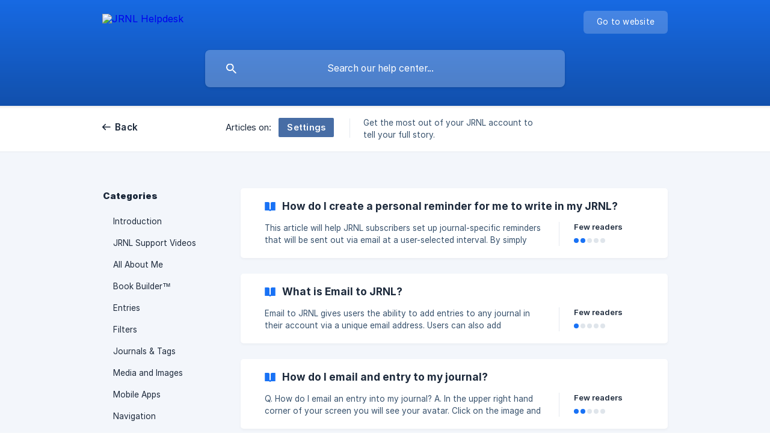

--- FILE ---
content_type: text/html; charset=utf-8
request_url: https://helpdesk.jrnl.com/en/category/settings-1ndm21u/
body_size: 3453
content:
<!DOCTYPE html><html lang="en" dir="ltr"><head><meta http-equiv="Content-Type" content="text/html; charset=utf-8"><meta name="viewport" content="width=device-width, initial-scale=1"><meta property="og:locale" content="en"><meta property="og:site_name" content="JRNL Helpdesk"><meta property="og:type" content="website"><link rel="icon" href="https://image.crisp.chat/avatar/website/0795388f-917c-4c4d-ad63-f90c71675f8a/512/?1767568893665" type="image/png"><link rel="apple-touch-icon" href="https://image.crisp.chat/avatar/website/0795388f-917c-4c4d-ad63-f90c71675f8a/512/?1767568893665" type="image/png"><meta name="msapplication-TileColor" content="#1972F5"><meta name="msapplication-TileImage" content="https://image.crisp.chat/avatar/website/0795388f-917c-4c4d-ad63-f90c71675f8a/512/?1767568893665"><style type="text/css">*::selection {
  background: rgba(25, 114, 245, .2);
}

.csh-theme-background-color-default {
  background-color: #1972F5;
}

.csh-theme-background-color-light {
  background-color: #F3F6FB;
}

.csh-theme-background-color-light-alpha {
  background-color: rgba(243, 246, 251, .4);
}

.csh-button.csh-button-accent {
  background-color: #1972F5;
}

.csh-article .csh-article-content article a {
  color: #1972F5;
}

.csh-article .csh-article-content article .csh-markdown.csh-markdown-title.csh-markdown-title-h1 {
  border-color: #1972F5;
}

.csh-article .csh-article-content article .csh-markdown.csh-markdown-code.csh-markdown-code-inline {
  background: rgba(25, 114, 245, .075);
  border-color: rgba(25, 114, 245, .2);
  color: #1972F5;
}

.csh-article .csh-article-content article .csh-markdown.csh-markdown-list .csh-markdown-list-item:before {
  background: #1972F5;
}</style><title>Settings
 | JRNL Helpdesk</title><script type="text/javascript">window.$crisp = [];

CRISP_WEBSITE_ID = "0795388f-917c-4c4d-ad63-f90c71675f8a";

CRISP_RUNTIME_CONFIG = {
  locale : "en"
};

(function(){d=document;s=d.createElement("script");s.src="https://client.crisp.chat/l.js";s.async=1;d.getElementsByTagName("head")[0].appendChild(s);})();
</script><meta name="description" content="Get the most out of your JRNL account to tell your full story."><meta property="og:title" content="Settings"><meta property="og:description" content="Get the most out of your JRNL account to tell your full story."><meta property="og:url" content="https://helpdesk.jrnl.com/en/category/settings-1ndm21u/"><link rel="canonical" href="https://helpdesk.jrnl.com/en/category/settings-1ndm21u/"><link rel="stylesheet" href="https://static.crisp.help/stylesheets/libs/libs.min.css?cab684e1a7bb62be3262de4a4981867d5" type="text/css"/><link rel="stylesheet" href="https://static.crisp.help/stylesheets/site/common/common.min.css?cb2eaf9866345a2d605e060f8c0501802" type="text/css"/><link rel="stylesheet" href="https://static.crisp.help/stylesheets/site/category/category.min.css?cb77073240782c46c09d2dd5b6abf473c" type="text/css"/><script src="https://static.crisp.help/javascripts/libs/libs.min.js?cc65891880bdd167ff8283d9cce758f89" type="text/javascript"></script><script src="https://static.crisp.help/javascripts/site/common/common.min.js?c5f0f134299f2d0db933944eddeb077a8" type="text/javascript"></script><script src="https://static.crisp.help/javascripts/site/category/category.min.js?c0c43dcc5d40de0df637eb73dc9b6745d" type="text/javascript"></script></head><body><header role="banner"><div class="csh-wrapper"><div class="csh-header-main"><a href="/en/" role="none" class="csh-header-main-logo"><img src="https://storage.crisp.chat/users/helpdesk/website/6bceda0b1c95b800/helpdeskheader3_17s6f7.png" alt="JRNL Helpdesk"></a><div role="none" class="csh-header-main-actions"><a href="https://jrnl.com/" target="_blank" rel="noopener noreferrer" role="none" class="csh-header-main-actions-website"><span class="csh-header-main-actions-website-itself csh-font-sans-regular">Go to website</span></a></div><span class="csh-clear"></span></div><form action="/en/includes/search/" role="search" onsubmit="return false" data-target-suggest="/en/includes/suggest/" data-target-report="/en/includes/report/" data-has-emphasis="false" data-has-focus="false" data-expanded="false" data-pending="false" class="csh-header-search"><span class="csh-header-search-field"><input type="search" name="search_query" autocomplete="off" autocorrect="off" autocapitalize="off" maxlength="100" placeholder="Search our help center..." aria-label="Search our help center..." role="searchbox" onfocus="CrispHelpdeskCommon.toggle_search_focus(true)" onblur="CrispHelpdeskCommon.toggle_search_focus(false)" onkeydown="CrispHelpdeskCommon.key_search_field(event)" onkeyup="CrispHelpdeskCommon.type_search_field(this)" onsearch="CrispHelpdeskCommon.search_search_field(this)" class="csh-font-sans-regular"><span class="csh-header-search-field-autocomplete csh-font-sans-regular"></span><span class="csh-header-search-field-ruler"><span class="csh-header-search-field-ruler-text csh-font-sans-semibold"></span></span></span><div class="csh-header-search-results"></div></form></div><div data-tile="stripes" data-has-banner="true" class="csh-header-background csh-theme-background-color-default"><span style="background-image: url('https://storage.crisp.chat/users/helpdesk/website/6bceda0b1c95b800/jrnl-kb-banner2_1pmtbs3.png');" class="csh-header-background-banner"></span></div></header><nav role="navigation" class="csh-navigation"><div class="csh-wrapper"><div class="csh-navigation-wrap"><a href="/en/" role="link" class="csh-navigation-back csh-font-sans-medium">Back</a><div class="csh-navigation-title csh-navigation-title-list"><div class="csh-navigation-title-list-wrap"><span class="csh-navigation-title-list-subject"><span class="csh-navigation-title-list-subject-label csh-font-sans-regular">Articles on:</span><span data-has-category="true" class="csh-category-badge csh-font-sans-medium">Settings</span></span><span class="csh-navigation-title-list-separator-wrap"><span class="csh-navigation-title-list-separator"></span></span><div class="csh-navigation-title-list-description-wrap csh-text-wrap csh-font-sans-regular"><div class="csh-navigation-title-list-description"><h6 class="csh-text-ellipsis-multiline csh-text-ellipsis-multiline-lines-2">Get the most out of your JRNL account to tell your full story.</h6></div></div></div></div><span class="csh-navigation-pad"></span></div></div></nav><div id="body" class="csh-theme-background-color-light"><div class="csh-wrapper"><div role="main" class="csh-category"><aside role="complementary"><div class="csh-aside"><p class="csh-aside-title csh-text-wrap csh-font-sans-bold">Categories</p><ul role="list"><li role="listitem"><a href="/en/category/introduction-1gx3qva/" role="link" data-active="false" class="csh-aside-single-line csh-font-sans-regular">Introduction</a></li><li role="listitem"><a href="/en/category/jrnl-support-videos-1txzxom/" role="link" data-active="false" class="csh-aside-single-line csh-font-sans-regular">JRNL Support Videos</a></li><li role="listitem"><a href="/en/category/all-about-me-14s88ox/" role="link" data-active="false" class="csh-aside-single-line csh-font-sans-regular">All About Me</a></li><li role="listitem"><a href="/en/category/book-builder-xppdjm/" role="link" data-active="false" class="csh-aside-single-line csh-font-sans-regular">Book Builder™</a></li><li role="listitem"><a href="/en/category/entries-10mfnz9/" role="link" data-active="false" class="csh-aside-single-line csh-font-sans-regular">Entries</a></li><li role="listitem"><a href="/en/category/filters-1w8tj95/" role="link" data-active="false" class="csh-aside-single-line csh-font-sans-regular">Filters</a></li><li role="listitem"><a href="/en/category/journals-tags-lbguoc/" role="link" data-active="false" class="csh-aside-single-line csh-font-sans-regular">Journals &amp; Tags</a></li><li role="listitem"><a href="/en/category/media-and-images-1qgr622/" role="link" data-active="false" class="csh-aside-single-line csh-font-sans-regular">Media and Images</a></li><li role="listitem"><a href="/en/category/mobile-apps-idknwd/" role="link" data-active="false" class="csh-aside-single-line csh-font-sans-regular">Mobile Apps</a></li><li role="listitem"><a href="/en/category/navigation-g1wi6f/" role="link" data-active="false" class="csh-aside-single-line csh-font-sans-regular">Navigation</a></li><li role="listitem"><a href="/en/category/search-1bezs5s/" role="link" data-active="false" class="csh-aside-single-line csh-font-sans-regular">Search</a></li><li role="listitem"><a href="/en/category/security-1dpmj28/" role="link" data-active="false" class="csh-aside-single-line csh-font-sans-regular">Security</a></li><li role="listitem"><a href="/en/category/settings-1ndm21u/" role="link" data-active="true" class="csh-aside-single-line csh-font-sans-medium">Settings</a></li><li role="listitem"><a href="/en/category/sharing-in-jrnl-z6lv0k/" role="link" data-active="false" class="csh-aside-single-line csh-font-sans-regular">Sharing in JRNL</a></li><li role="listitem"><a href="/en/category/social-connect-5x1auj/" role="link" data-active="false" class="csh-aside-single-line csh-font-sans-regular">Social Connect</a></li></ul></div></aside><section><div data-expanded="false" class="csh-category-section"><ul role="list" class="csh-category-section-list"><li data-collapsed="false" role="listitem" class="csh-category-item"><a href="/en/article/how-do-i-create-a-personal-reminder-for-me-to-write-in-my-jrnl-1ccfbui/" role="link" class="csh-box csh-box-link"><h6 class="csh-category-item-title csh-font-sans-semibold csh-text-wrap csh-text-ellipsis-multiline csh-text-ellipsis-multiline-lines-2"><span class="csh-category-item-title-icon csh-theme-background-color-default"></span>How do I create a personal reminder for me to write in my JRNL?</h6><span class="csh-category-item-meta"><span class="csh-category-item-meta-description csh-text-wrap csh-text-ellipsis-multiline csh-text-ellipsis-multiline-lines-2 csh-font-sans-regular">This article will help JRNL subscribers set up journal-specific reminders that will be sent out via email at a user-selected interval. By simply replying to the email, journal entries will be created and recorded.</span><span class="csh-category-item-meta-separator"></span><span class="csh-category-item-meta-popularity"><span class="csh-category-item-meta-popularity-label csh-font-sans-medium">Few readers</span><span class="csh-popularity"><span data-active="true" class="csh-popularity-bar csh-theme-background-color-default"></span><span data-active="true" class="csh-popularity-bar csh-theme-background-color-default"></span><span data-active="false" class="csh-popularity-bar"></span><span data-active="false" class="csh-popularity-bar"></span><span data-active="false" class="csh-popularity-bar"></span></span></span></span></a></li><li data-collapsed="false" role="listitem" class="csh-category-item"><a href="/en/article/what-is-email-to-jrnl-1j1g3i3/" role="link" class="csh-box csh-box-link"><h6 class="csh-category-item-title csh-font-sans-semibold csh-text-wrap csh-text-ellipsis-multiline csh-text-ellipsis-multiline-lines-2"><span class="csh-category-item-title-icon csh-theme-background-color-default"></span>What is Email to JRNL?</h6><span class="csh-category-item-meta"><span class="csh-category-item-meta-description csh-text-wrap csh-text-ellipsis-multiline csh-text-ellipsis-multiline-lines-2 csh-font-sans-regular">Email to JRNL gives users the ability to add entries to any journal in their account via a unique email address.

Users can also add authorized senders. Any authorized sender can send an email to a specified journal and the contents of that email will appear in the journal connected to that email address.

Email to JRNL can be found under the Settings section.</span><span class="csh-category-item-meta-separator"></span><span class="csh-category-item-meta-popularity"><span class="csh-category-item-meta-popularity-label csh-font-sans-medium">Few readers</span><span class="csh-popularity"><span data-active="true" class="csh-popularity-bar csh-theme-background-color-default"></span><span data-active="false" class="csh-popularity-bar"></span><span data-active="false" class="csh-popularity-bar"></span><span data-active="false" class="csh-popularity-bar"></span><span data-active="false" class="csh-popularity-bar"></span></span></span></span></a></li><li data-collapsed="false" role="listitem" class="csh-category-item"><a href="/en/article/how-do-i-email-and-entry-to-my-journal-35q41k/" role="link" class="csh-box csh-box-link"><h6 class="csh-category-item-title csh-font-sans-semibold csh-text-wrap csh-text-ellipsis-multiline csh-text-ellipsis-multiline-lines-2"><span class="csh-category-item-title-icon csh-theme-background-color-default"></span>How do I email and entry to my journal?</h6><span class="csh-category-item-meta"><span class="csh-category-item-meta-description csh-text-wrap csh-text-ellipsis-multiline csh-text-ellipsis-multiline-lines-2 csh-font-sans-regular">Q. How do I email an entry into my journal?

A. In the upper right hand corner of your screen you will see your avatar. Click on the image and you will see Settings in the middle of your screen.



Once in Settings, on the left hand side of your screen, you’ll see several options, one being Email to JRNL, select that.



Fr</span><span class="csh-category-item-meta-separator"></span><span class="csh-category-item-meta-popularity"><span class="csh-category-item-meta-popularity-label csh-font-sans-medium">Few readers</span><span class="csh-popularity"><span data-active="true" class="csh-popularity-bar csh-theme-background-color-default"></span><span data-active="true" class="csh-popularity-bar csh-theme-background-color-default"></span><span data-active="false" class="csh-popularity-bar"></span><span data-active="false" class="csh-popularity-bar"></span><span data-active="false" class="csh-popularity-bar"></span></span></span></span></a></li></ul></div></section></div></div></div><footer role="contentinfo"><div class="csh-footer-ask"><div class="csh-wrapper"><div class="csh-footer-ask-text"><p class="csh-footer-ask-text-title csh-text-wrap csh-font-sans-bold">Not finding what you are looking for?</p><p class="csh-footer-ask-text-label csh-text-wrap csh-font-sans-regular">Chat with us or send us an email.</p></div><ul class="csh-footer-ask-buttons"><li><a aria-label="Chat with us" href="#" role="button" onclick="CrispHelpdeskCommon.open_chatbox(); return false;" class="csh-button csh-button-accent csh-button-icon-chat csh-button-has-left-icon csh-font-sans-regular">Chat with us</a></li><li><a aria-label="Send us an email" href="/cdn-cgi/l/email-protection#f29a979e8296978199b298809c9edc919d9f" role="button" class="csh-button csh-button-accent csh-button-icon-email csh-button-has-left-icon csh-font-sans-regular">Send us an email</a></li></ul></div></div><div class="csh-footer-copyright csh-footer-copyright-separated"><div class="csh-wrapper"><span class="csh-footer-copyright-brand"><span class="csh-font-sans-regular">© 2026</span><img src="https://storage.crisp.chat/users/helpdesk/website/6bceda0b1c95b800/jrnlfull-light_lfuopq.png" alt="JRNL Helpdesk"></span></div></div></footer><script data-cfasync="false" src="/cdn-cgi/scripts/5c5dd728/cloudflare-static/email-decode.min.js"></script><script defer src="https://static.cloudflareinsights.com/beacon.min.js/vcd15cbe7772f49c399c6a5babf22c1241717689176015" integrity="sha512-ZpsOmlRQV6y907TI0dKBHq9Md29nnaEIPlkf84rnaERnq6zvWvPUqr2ft8M1aS28oN72PdrCzSjY4U6VaAw1EQ==" data-cf-beacon='{"version":"2024.11.0","token":"54bc3dd0e5b8432588a7a240b3317ed1","r":1,"server_timing":{"name":{"cfCacheStatus":true,"cfEdge":true,"cfExtPri":true,"cfL4":true,"cfOrigin":true,"cfSpeedBrain":true},"location_startswith":null}}' crossorigin="anonymous"></script>
</body></html>

--- FILE ---
content_type: image/svg+xml
request_url: https://static.crisp.help/images/site/common/tiles/stripes.svg?2bd8c83
body_size: -561
content:
<svg height="1" viewBox="0 0 40 1" width="40" xmlns="http://www.w3.org/2000/svg"><path d="M0 0h20v1H0z" fill-rule="evenodd"/></svg>